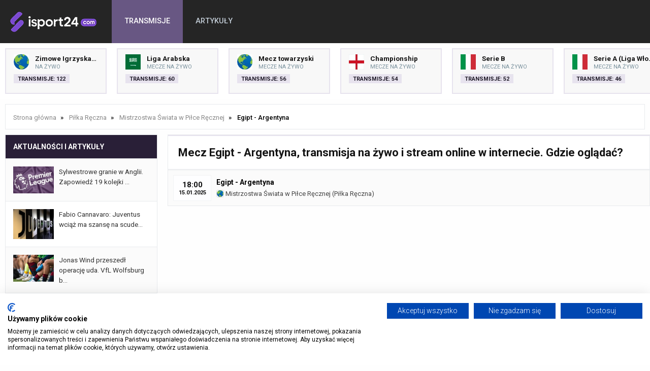

--- FILE ---
content_type: text/html; charset=UTF-8
request_url: https://isport24.com/argentyna-egipt-gdzie-ogladac
body_size: 4042
content:
<!DOCTYPE html>
<html lang="pl" itemScope itemtype="">
  <head>  
    <meta name="viewport" content="width=device-width, initial-scale=1.0">
    <meta http-equiv="X-UA-Compatible" content="ie=edge">
    <link rel="stylesheet" href="/assets/css/styles.css?v=144" />
    <meta http-equiv="Content-Type" content="text/html; charset=UTF-8" />
    <link rel="canonical" href="https://isport24.com/argentyna-egipt-gdzie-ogladac" />    

    <script src="https://cdnjs.cloudflare.com/ajax/libs/jquery/3.3.1/jquery.min.js"></script>
    <link rel="preconnect" href="https://fonts.gstatic.com">
    
    <link rel="stylesheet" href="https://cdnjs.cloudflare.com/ajax/libs/font-awesome/6.2.1/css/all.min.css" media="print" onload="this.media='all'">
    <noscript><link rel="stylesheet" href="https://cdnjs.cloudflare.com/ajax/libs/font-awesome/6.2.1/css/all.min.css"></noscript>

    <link href="https://fonts.googleapis.com/css2?family=Roboto:ital,wght@0,100;0,300;0,400;0,500;0,700;0,900;1,100;1,300;1,400;1,500;1,700;1,900&display=swap" rel="stylesheet" media="print" onload="this.media='all'">
    <noscript><link href="https://fonts.googleapis.com/css2?family=Roboto:ital,wght@0,100;0,300;0,400;0,500;0,700;0,900;1,100;1,300;1,400;1,500;1,700;1,900&display=swap" rel="stylesheet"></noscript>
    
    <script src="https://totalscore.pl/js/geolocspin2.js"></script>

    <script async src="https://platform.twitter.com/widgets.js" charset="utf-8"></script>
    
    <script src="/js/jquery.lazy.min.js"></script>
    
    <script>
      $(function() {
        $('.lazy').Lazy();
      });
    </script>
        
        <link rel="icon" type="image/webp" href="/img/logo/favicon.png">
 

    <title>Egipt - Argentyna transmisja TV i Online. Gdzie oglądać?</title>	

    
<meta name="description" content=" Sprawdź gdzie oglądać mecz Egipt - Argentyna! Dostępna jest transmisja na żywo w tv, transmisja online i stream za darmo w internecie.">
<meta name="keywords" content="">

  </head>

  <body>  

    

    <div class="top" id="top">
      
      <div class="logo" id="logo">
        <a href="/" title=><img src="/img/logo/logo.webp" alt="Strona główna" /></a>      </div>

		  <div class="navbar">

        <div class="icon-bar" onclick="Show()">
          <i></i>
          <i></i>
          <i></i>
        </div>
  
        <ul id="nav-lists">

    <li class="close"><span onclick="Hide()">×</span></li>

            <li><a id=/ href=/ class="">Transmisje</a></li>
            <li><a id=/artykuly href=/artykuly class="">Artykuły</a></li>
    
    
</ul> 		

      </div>

    </div>

    <div class="topcats">      

		  



  
    
<a href="/zimowe-igrzyska-olimpijskie-2026-transmisje" title="Zimowe Igrzyska Olimpijskie 2026" class="cat">
  <img src= "/img/flags/wo.webp" alt="Zimowe Igrzyska Olimpijskie 2026"/>
  <span>Zimowe Igrzyska Olimpijskie 2026</span><span>na żywo</span>
  <span>Transmisje: 122</span>
</a>



  
    
<a href="/liga-arabska-transmisje" title="Liga Arabska" class="cat">
  <img src= "/img/flags/sa.webp" alt="Liga Arabska"/>
  <span>Liga Arabska</span><span>Mecze na żywo</span>
  <span>Transmisje: 60</span>
</a>



  
    
<a href="/mecz-towarzyski-transmisje" title="Mecz towarzyski" class="cat">
  <img src= "/img/flags/wo.webp" alt="Mecz towarzyski"/>
  <span>Mecz towarzyski</span><span>Mecze na żywo</span>
  <span>Transmisje: 56</span>
</a>



  
    
<a href="/championship-transmisje" title="Championship" class="cat">
  <img src= "/img/flags/en.webp" alt="Championship"/>
  <span>Championship</span><span>Mecze na żywo</span>
  <span>Transmisje: 54</span>
</a>



  
    
<a href="/serie-b-transmisje" title="Serie B" class="cat">
  <img src= "/img/flags/it.webp" alt="Serie B"/>
  <span>Serie B</span><span>Mecze na żywo</span>
  <span>Transmisje: 52</span>
</a>



  
    
<a href="/serie-a-transmisje" title="Serie A (Liga Włoska)" class="cat">
  <img src= "/img/flags/it.webp" alt="Serie A (Liga Włoska)"/>
  <span>Serie A (Liga Włoska)</span><span>Mecze na żywo</span>
  <span>Transmisje: 46</span>
</a>



  
    
<a href="/primera-division-transmisje" title="La Liga Hiszpańska (Primera Division)" class="cat">
  <img src= "/img/flags/es.webp" alt="La Liga Hiszpańska (Primera Division)"/>
  <span>La Liga Hiszpańska (Primera Division)</span><span>Mecze na żywo</span>
  <span>Transmisje: 46</span>
</a>



  
    
<a href="/segunda-division-transmisje" title="Segunda Division" class="cat">
  <img src= "/img/flags/es.webp" alt="Segunda Division"/>
  <span>Segunda Division</span><span>Mecze na żywo</span>
  <span>Transmisje: 45</span>
</a>



  
    
<a href="/premier-league-transmisje" title="Premier League (Liga Angielska)" class="cat">
  <img src= "/img/flags/en.webp" alt="Premier League (Liga Angielska)"/>
  <span>Premier League (Liga Angielska)</span><span>Mecze na żywo</span>
  <span>Transmisje: 45</span>
</a>



  
    
<a href="/eredivisie-transmisje" title="Eredivisie (Liga Holenderska)" class="cat">
  <img src= "/img/flags/nl.webp" alt="Eredivisie (Liga Holenderska)"/>
  <span>Eredivisie (Liga Holenderska)</span><span>Mecze na żywo</span>
  <span>Transmisje: 42</span>
</a>



  
    
<a href="/liga-portugalska-transmisje" title="Liga Portugalska" class="cat">
  <img src= "/img/flags/pt.webp" alt="Liga Portugalska"/>
  <span>Liga Portugalska</span><span>Mecze na żywo</span>
  <span>Transmisje: 41</span>
</a>



  
    
<a href="/liga-turecka-transmisje" title="Liga Turecka" class="cat">
  <img src= "/img/flags/tr.webp" alt="Liga Turecka"/>
  <span>Liga Turecka</span><span>Mecze na żywo</span>
  <span>Transmisje: 41</span>
</a>



  
    
<a href="/ligue-1-transmisje" title="Ligue 1 (Liga Francuska)" class="cat">
  <img src= "/img/flags/fr.webp" alt="Ligue 1 (Liga Francuska)"/>
  <span>Ligue 1 (Liga Francuska)</span><span>Mecze na żywo</span>
  <span>Transmisje: 41</span>
</a>



  
    
<a href="/bundesliga-transmisje" title="Bundesliga (Liga Niemiecka)" class="cat">
  <img src= "/img/flags/de.webp" alt="Bundesliga (Liga Niemiecka)"/>
  <span>Bundesliga (Liga Niemiecka)</span><span>Mecze na żywo</span>
  <span>Transmisje: 40</span>
</a>



  
    
<a href="/2-bundesliga-transmisje" title="2. Bundesliga" class="cat">
  <img src= "/img/flags/de.webp" alt="2. Bundesliga"/>
  <span>2. Bundesliga</span><span>Mecze na żywo</span>
  <span>Transmisje: 39</span>
</a>









    </div>



<style>
@keyframes spin { to { transform:rotate(360deg); } }
</style>



    <div class="tophome">

            

    </div>

    

    <div class="content">

      
          <ol class="breadcrumb" itemscope itemtype="https://schema.org/BreadcrumbList">        

            <li itemprop="itemListElement" itemscope itemtype="https://schema.org/ListItem">
              <a itemprop="item" href="/">
                <span itemprop="name">Strona główna</span>
              </a>
              <meta itemprop="position" content="1" />
            </li>
            
            
    
  
    <li itemprop="itemListElement" itemscope itemtype="https://schema.org/ListItem">
        <a itemprop="item" href="/pilka-reczna-na-zywo">
            <span itemprop="name">Piłka Ręczna</span>
        </a>
        <meta itemprop="position" content="2" />
    </li>

  
    <li itemprop="itemListElement" itemscope itemtype="https://schema.org/ListItem">
        <a itemprop="item" href="/mistrzostwa-swiata-w-pilce-recznej-transmisje">
            <span itemprop="name">Mistrzostwa Świata w Piłce Ręcznej</span>
        </a>
        <meta itemprop="position" content="3" />
    </li>

  
    <li itemprop="itemListElement" itemscope itemtype="https://schema.org/ListItem">
        <span itemprop="name">Egipt - Argentyna</span>
        <meta itemprop="position" content="4" />
    </li>


    

          
          </ol>

      
      <div class="column side desktop">

	  	  

<div class="topnews">

  <span>Aktualności i artykuły</span>

      <a class="newsl" href="/sylwestrowe-granie-w-anglii-zapowiedz-19-kolejki-prmeier-league-2025-26"><img src="/img/contents/c1cbcc227af72118_min.webp" alt="sylwestrowe-granie-w-anglii-zapowiedz-19-kolejki-prmeier-league-2025-26"><span>Sylwestrowe granie w Anglii. Zapowiedź 19 kolejki ...</span></a>
      <a class="newsl" href="/fabio-cannavaro-juventus-wciaz-ma-szanse-na-scudetto-chwali-spallettiego-i-celuje-w-pomocnika-rb-lipsk"><img src="/img/contents/sa_sa_juventus-herb.webp" alt="fabio-cannavaro-juventus-wciaz-ma-szanse-na-scudetto-chwali-spallettiego-i-celuje-w-pomocnika-rb-lipsk"><span>Fabio Cannavaro: Juventus wciąż ma szansę na scude...</span></a>
      <a class="newsl" href="/jonas-wind-przeszedl-operacje-uda-vfl-wolfsburg-bez-napastnika-do-odwolania"><img src="/img/contents/sa_sa_pilka-nozna-zaslepka-kontuzja_1748439323.webp" alt="jonas-wind-przeszedl-operacje-uda-vfl-wolfsburg-bez-napastnika-do-odwolania"><span>Jonas Wind przeszedł operację uda. VfL Wolfsburg b...</span></a>
      <a class="newsl" href="/zapowiedz-ostatniej-kolejki-ekstraklasy-w-2025-roku-jakie-mecze-rozegrane-zostana-w-18-kolejce"><img src="/img/contents/0828279d46900dd3_min.webp" alt="zapowiedz-ostatniej-kolejki-ekstraklasy-w-2025-roku-jakie-mecze-rozegrane-zostana-w-18-kolejce"><span>Zapowiedź ostatniej kolejki Ekstraklasy w 2025 rok...</span></a>
      <a class="newsl" href="/tottenham-potwierdza-agent-grozil-pistoletem-wloskiemu-obroncy-destiny-udogie"><img src="/img/contents/sa_sa_live-stream-online-tottenham.webp" alt="tottenham-potwierdza-agent-grozil-pistoletem-wloskiemu-obroncy-destiny-udogie"><span>Tottenham potwierdza: agent groził pistoletem włos...</span></a>
    
  

</div>


  

  
      </div>  

        
      
  <div class="column middle">

    <h1>Mecz Egipt - Argentyna, transmisja na żywo i stream online w internecie. Gdzie oglądać?</h1>

    <div class="tab_body">

      <div class="event">

        
          <div class="timeevent2">18:00<div>15.01.2025</div></div>
            
        
                    
          <p>Egipt - Argentyna</p>

          <p class="mx"><a href="/mistrzostwa-swiata-w-pilce-recznej-transmisje"><img class="lazy" data-src="/img/flags/wo.webp" /> Mistrzostwa Świata w Piłce Ręcznej</a> (<a href="/pilka-reczna-na-zywo">Piłka Ręczna</a>)</a></p>
      
      </div>

      
        




      
  </div>

  <div class="text">  

    <div class="infomatch">

          
        
    </div>

  </div>

<div class="text">
    <div class="infomatch">

        
             

             

                
    </div>
</div>       

  </div>

    

		  <div class="column side">

			  <div class="column sideright">  

  


</div>	


		  </div>      

	  </div>

    
  <script src="/js/ga.js" async></script>
  <script src="/js/js2.js" async></script>
  <script src="/js/menu.js" async></script>

  <script defer src="https://static.cloudflareinsights.com/beacon.min.js/vcd15cbe7772f49c399c6a5babf22c1241717689176015" integrity="sha512-ZpsOmlRQV6y907TI0dKBHq9Md29nnaEIPlkf84rnaERnq6zvWvPUqr2ft8M1aS28oN72PdrCzSjY4U6VaAw1EQ==" data-cf-beacon='{"version":"2024.11.0","token":"98f36e07571647b1a0a95a568af7fc03","r":1,"server_timing":{"name":{"cfCacheStatus":true,"cfEdge":true,"cfExtPri":true,"cfL4":true,"cfOrigin":true,"cfSpeedBrain":true},"location_startswith":null}}' crossorigin="anonymous"></script>
</body>

	
<script src="https://totalscore.pl/js/geoloc.js"></script> 


<script src="https://consent-eu.cookiefirst.com/sites/isport24.com-59f2e33a-fb06-405f-a51e-29f6fbb7acac/consent.js"></script>

<div class="footer_s">  

      <div class="bottom_s">
        <div class="column">
          <span class="category">Dyscypliny sportowe</span>
          <a href="/boks-na-zywo" class="">Boks na żywo</a>
          <a href="/formula-1-na-zywo"  class="">Formuła 1 na żywo</a>
          <a href="/hokej-na-zywo"  class="">Hokej na żywo</a>
          <a href="/koszykowka-na-zywo"  class="">Koszykówka na żywo</a>
          <a href="/mma-na-zywo"  class="">MMA na żywo</a>
          <a href="/pilka-nozna-na-zywo"  class="">Piłka nożna na żywo</a>
          <a href="/pilka-reczna-na-zywo"  class="">Piłka ręczna na żywo</a>
          <a href="/rugby-na-zywo"  class="">Rugby na żywo</a>
          <a href="/siatkowka-na-zywo"  class="">Siatkówka na żywo</a>
          <a href="/snooker-na-zywo"  class="">Snooker na żywo</a>
          <a href="/tenis-na-zywo"  class="">Tenis na żywo</a>
          <a href="/zuzel-na-zywo"  class="">Żużel na żywo</a>
        </div>
        <div class="column">
          <span class="category">Polskie i zagraniczne ligi</span>
          <a href="pko-bp-ekstraklasa-transmisje" class="">Ekstraklasa</a>
          <a href="premier-league-transmisje" class="">Premier League</a>
          <a href="primera-division-transmisje" class="">La Liga Hiszpańska</a>
          <a href="bundesliga-transmisje" class="">Bundesliga</a>
          <a href="serie-a-transmisje" class="">Serie A</a>
          <a href="ligue-1-transmisje" class="">Ligue 1</a>
          <a href="championship-transmisje" class="">Championship</a>
          <a href="eredivisie-transmisje" class="">Eredivisie</a>
          <a href="liga-portugalska-transmisje" class="">Liga Portugalska</a>
          <a href="1-liga-polska-transmisje" class="">1. Liga Polska</a>
          <a href="2-liga-polska-transmisje" class="">2. Liga Polska</a>
          <a href="puchar-polski-transmisje" class="">Puchar Polski</a>
        </div>
        <div class="column">
          <span class="category">Europejskie i krajowe puchary</span>
          <a href="liga-mistrzow-transmisje" class="">Liga Mistrzów</a>
          <a href="liga-europy-transmisje" class="">Liga Europy</a>
          <a href="liga-konferencji-europy-transmisje" class="">Liga Konferencji</a>
          <a href="liga-narodow-transmisje" class="">Liga Narodów</a>
          <a href="puchar-anglii-transmisje" class="">Puchar Anglii</a>
          <a href="puchar-ligi-angielskiej-transmisje" class="">Puchar Ligi Angielskiej</a>
          <a href="puchar-francji-transmisje" class="">Puchar Francji</a>
          <a href="puchar-hiszpanii-transmisje" class="">Puchar Hiszpanii</a>
          <a href="puchar-niemiec-transmisje" class="">Puchar Niemiec</a>
          <a href="puchar-wloch-transmisje" class="">Puchar Włoch</a>
          <a href="puchar-holandii-transmisje" class="">Puchar Holandii</a>
        </div>
        <div class="column">
          <span class="category">Pozostałe ligi</span>
          <a href="liga-mistrzow-pilki-recznej-transmisje" class="">Liga Mistrzów Piłki Ręcznej</a>
          <a href="pgnig-superliga-mezczyzn-transmisje" class="">PGNIG Superliga Mężczyzn</a>
          <a href="plusliga-transmisje" class="">PlusLiga</a>
          <a href="liga-siatkowki-kobiet-transmisje" class="">Liga Siatkówki Kobiet</a>
          <a href="siatkarska-liga-mistrzow-transmisje" class="">Siatkarska Liga Mistrzów</a>
          <a href="siatkarska-liga-mistrzyn-transmisje" class="">Siatkarska Liga Mistrzyń</a>
          <a href="puchar-cev-transmisje" class="">Puchar CEV</a>
          <a href="nba-transmisje" class="">NBA transmisje</a>
          <a href="euroliga-transmisje" class="">Euroliga</a>
          <a href="eurocup-transmisje" class="">Eurocup</a>
          <a href="energa-basket-liga-transmisje" class="">Energa Basket Liga</a>
          <a href="nhl-transmisje" class="">NHL transmisje</a>
        </div>
        <div class="column">
          <span class="category">Inne wydarzenia</span>
          <a href="gala-ufc-transmisje" class="">UFC transmisja</a>
          <a href="gala-ksw-transmisje" class="">KSW transmisja</a>
          <a href="gala-fame-mma-transmisje" class="">FAME MMA transmisja</a>
          <a href="gala-fen-transmisje" class="">FEN transmisja</a>
          <a href="speedway-ekstraliga-transmisje" class="">Żużlowa Ekstraliga</a>
          <a href="speedway-gp-transmisje" class="">Speedway Grand Prix</a>
          <a href="skoki-narciarskie-transmisje" class="">Skoki narciarskie</a>
        </div>
      </div>
    </div>
    
    <footer>    
	            <div class="bottom_d">
        <p>Copyright &copy; isport24.com 2026 &#8226; <a href="/kontakt" rel="nofollow">Kontakt</a> &#8226; <a href="/reklama" rel="nofollow">Reklama</a> &#8226; <a href="/polityka-prywatnosci" rel="nofollow">Polityka prywatności</a></p>
        <p>Serwis wyłącznie&nbsp;dla os&oacute;b powyżej 18 lat.&nbsp;Hazard może uzależniać. Graj odpowiedzialnie. <a href="/odpowiedzialna-gra-i-zaklady" rel="nofollow">Szczeg&oacute;ły</a></p>
      </div>     
      <script>run_geo_ban();</script> 
    </footer>
  

</html>


--- FILE ---
content_type: text/css
request_url: https://isport24.com/assets/css/styles.css?v=144
body_size: 6931
content:
* {
  box-sizing: border-box;
  margin: 0;
  font-family: Roboto, sans-serif
}

html {
  scroll-behavior: smooth
}

body {
  background: #fefefe
}

.top {
  width: 100%;
  height: 85px;
  background-color: #252525;
  display: -webkit-box;
  display: -ms-flexbox;
  display: flex;
  -ms-flex-wrap: wrap;
  flex-wrap: wrap;
  -webkit-box-align: center;
  -ms-flex-align: center;
  align-items: center;
  overflow: hidden;
  position: fixed;
  z-index: 999
}

.top .logo {
  max-height: 40px;
  padding: 0 20px;
  overflow: hidden
}

.top .logo a {
  display: -webkit-box;
  display: -ms-flexbox;
  display: flex;
  -ms-flex-wrap: wrap;
  flex-wrap: wrap;
  -webkit-box-align: center;
  -ms-flex-align: center;
  align-items: center
}

.top .logo a img {
  max-width: 100%;
  max-height: 60px
}

.top .navbar {
  display: -webkit-box;
  display: -ms-flexbox;
  display: flex;
  -ms-flex-wrap: wrap;
  flex-wrap: wrap;
  -webkit-box-flex: 1;
  -ms-flex: 1;
  flex: 1;
  padding: 0 10px
}

.top .navbar ul {
  display: -webkit-box;
  display: -ms-flexbox;
  display: flex;
  -ms-flex-wrap: wrap;
  flex-wrap: wrap;
  list-style: none;
  margin: 0;
  padding: 0;
  top: 0;
}

.top .navbar ul li a {
  text-decoration: none;
  color: #c2ccd6;
  font-size: 14.5px;
  display: block;
  height: 85px;
  line-height: 60px;
  cursor: pointer;
  padding: 12px 25px;
  font-weight: 500;
  text-transform: uppercase;
}

.top .navbar ul li a:hover {
  color: #fff;
  background-color: #685783;
}

.top .navbar ul li a.active {
  color: #fff;
  background-color: #685783;
}

.top .navbar ul .close {
  display: none;
  text-align: right;
  padding: 10px
}

.top .navbar ul .close span {
  font-size: 40px;
  display: inline-block;
  border: 1px solid #ccc;
  padding: 0 10px;
  cursor: pointer
}

.top .navbar .icon-bar {
  padding: 18px 8px;
  width: 50px;
  height: 60px;
  display: none;
  -webkit-box-orient: vertical;
  -webkit-box-direction: normal;
  -ms-flex-direction: column;
  flex-direction: column;
  -webkit-box-pack: justify;
  -ms-flex-pack: justify;
  justify-content: space-between;
  cursor: pointer
}

.top .navbar .icon-bar i {
  background-color: #fff;
  height: 2px
}

.top .log a,
.top .logm a {
  color: #fff;
  font-size: 13.5px;
  font-weight: 500;
  padding: 10px 15px;
  text-decoration: none;
  background: red;
  height: 44px;
  border-radius: 0px
}

.top .log a {
  margin-right: 30px
}

.top .logm a {
  margin-right: 0
}

.top .log a:hover,
.top .logm a:hover {
  background: #dc0000
}

.top .log {
  float: right
}

.top .logm {
  float: left;
  position: relative
}

.topcats {
  margin-top: 85px;
  overflow-x: scroll;
  width: 100%;
  float: left;
  padding: 10px;
  background: #fff;
  float: left;
  height: 110px;
  display: flex
}

.topcats a {
  float: left;
  width: 200px;
  padding: 10px 15px;
  background: #f8f8f8;
  border: 1.5px #e7e3ee solid;
  border-radius: 0px;
  margin-right: 20px;
  flex-shrink: 0
}

.topcats a:hover {
  background: #f2f4f5;
  border: 1.5px #685783 solid
}

.topcats img {
  float: left;
  position: relative;
  width: 30px;
  margin-right: 12px;
  border-radius: 0px
}

.topcats .cat span:nth-child(2) {
  float: left;
  font-size: 13.5px;
  font-weight: 700;
  color: #141414;
  text-decoration: none;
  width: calc(100% - 45px);
  white-space: nowrap;
  overflow: hidden;
  text-overflow: ellipsis
}

.topcats .cat span:nth-child(3) {
  float: left;
  font-size: 11px;
  margin-top: 2px;
  color: #78909c;
  text-decoration: none;
  text-transform: uppercase;
  width: calc(100% - 45px)
}

.topcats .cat span:nth-child(4) {
  float: left;
  font-size: 11px;
  margin-top: 8px;
  background: #e7e3ee;
  border-radius: 0px;
  text-decoration: none;
  text-transform: uppercase;
  font-weight: 700;
  color: #1f1a28;
  padding: 3px 8px 2px
}

.styles_scrollable-div__1DOyU {
  max-height: inherit;
  height: inherit;
  overflow-y: auto
}

.topcats::-webkit-scrollbar {
  height: 8px;
  background: #e3e3e3
}

.topcats::-webkit-scrollbar-thumb {
  height: 8px;
  background: #685783
}

.topcats {
  overflow-x: scroll;
  scrollbar-color: #685783 #e3e3e3;
  scrollbar-width: thin;
}

.tophome {
  background: #1c1c1c;
  width: 100%;
  float: left
}

.tophome .left {
  float: left;
  width: calc(98% - 350px)
}

.tophome .left h1 {
  font-size: 44px;
  padding: 40px 3.5% 0 3.5%;
  color: #fff
}

.tophome .left h1 span {
  font-size: 44px;
  color: #685783
}

.tophome .left p {
  font-size: 15.5px;
  padding: 40px 3.5% 0 3.5%;
  color: #b8c1c8;
  line-height: 30px
}

.tophome .left a {
  background: #e7e3ee;
  padding: 20px 25px;
  color: #291f37;
  font-size: 19px;
  display: inline-block;
  margin: 50px 3.5% 30px 3.5%;
  text-decoration: none;
  border-radius: 0px
}

.tophome .left a:hover {
  background: #685783;
  color: #fff
}

#transmisje-btn i {
  margin-right: 10px
}

.tophome .right {
  border-radius: 0px;
  float: right;
  max-width: 350px;
  background: #252525;
  margin: 25px 1%;
  padding: 10px 0
}

.tophome .right .box {
  margin: 15px 0 0;
  float: left
}

.tophome .right img {
  border-radius: 0px;
  margin: 0 0 0 20px;
  border: 1px #1d323c solid
}

.tophome .right p {
  color: #fff;
  padding: 5px 20px 0;
  font-weight: 500;
  font-size: 13px;
  line-height: 22px
}

.tophome .right a:nth-child(3) {
  padding: 8px 12px;
  margin: 10px 20px 15px;
  float: left;
  text-decoration: none;
  font-size: 13px;
  font-weight: 400;
  border-radius: 0px
}

.tophome .right a:nth-child(4) {
  color: #546e7a;
  margin-top: 15px;
  float: left;
  text-decoration: none;
  font-size: 14px
}

.tophome .right a:hover:nth-child(4) {
  color: #e8eaed
}

.bookie-btn {
  font-size: 13px;
  height: 26px
}

.fortuna-btn {
  background: #fed906;
  color: #000;
  text-decoration: none
}

.fortuna-btn:hover {
  background: #efcc00;
  color: #000
}

.fortuna-bg {
  background: #fed906
}

.fortuna {
  color: #fed906
}

.betclic-btn {
  padding: 5px 10px;
  border-radius: 0px;
  background: #d2161e;
  color: #fff;
  text-decoration: none
}

.betclic-btn:hover {
  background: #c00e1e
}

.betclic-bg {
  background: #d2161e
}

.betclic {
  color: #d2161e
}

.lvbet-btn {
  padding: 5px 10px;
  border-radius: 0px;
  background: #fdc400;
  color: #000;
  text-decoration: none
}

.lvbet-btn:hover {
  background: #e9b400;
}

.totolotek-btn {
  padding: 5px 10px;
  border-radius: 0px;
  background: #222;
  color: #e9b400;
  text-decoration: none
}

.totolotek-btn:hover {
  background: #000;
}

ol.breadcrumb {
  float: left;
  width: calc(100% - 20px);
  margin: 10px 10px 0;
  padding: 15px 15px;
  list-style: none;
  background-color: #fff;
  border: 1px #e8eaed solid;
  border-radius: 0px;
  font-weight: 500
}

ol.breadcrumb li {
  display: inline;
  font-size: 13px;
  margin-top: 3px;
  float: left
}

ol.breadcrumb li+li:before {
  padding: 8px;
  color: #000;
  content: "\00BB"
}

ol.breadcrumb li a {
  color: #888;
  font-weight: 400;
  text-decoration: none
}

ol.breadcrumb li a:hover {
  color: #000
}

ol.breadcrumb>span {
  float: right;
}

.fa {
  padding: 8px 8px 6px;
  font-size: 30px;
  text-align: center;
  text-decoration: none;
  margin: 0;
  border-radius: 0px
}

.fa span {
  padding-left: 8px;
  font-family: Roboto, sans-serif
}

a.fa {
  font-size: 13px;
  font-weight: 500
}

.fa:hover {
  opacity: .9
}

.fa-facebook {
  background: #3b5998;
  color: #fff
}

.content {
  margin: 0 auto;
  max-width: 1400px
}

.content .column {
  float: left;
}

.content .column.side {
  width: 300px;
  margin: 10px
}

.content .column.middle {
  width: calc(100% - 640px);
  background: #fff;
  margin: 10px 0;
  border-radius: 0px;
  border: 1px #e8eaed solid
}

.middle>h1 {
  color: #141414;
  font-size: 22px;
  font-weight: 700;
  padding: 20px;
  border-top: 2px #e7e3ee solid;
  border-bottom: 1px #e8eaed solid
}

.middle>h2 {
  color: #141414;
  font-size: 22px;
  font-weight: 700;
  padding: 20px;
  line-height: 30px;
  border-top: 2px #e7e3ee solid;
  border-bottom: 1px #e8eaed solid
}

.content:after {
  content: "";
  display: table;
  clear: both
}

.content .tab {
  overflow: hidden;
  border-bottom: 3px solid #e7e3ee
}

.content .tab button {
  background-color: inherit;
  float: left;
  border: none;
  outline: 0;
  cursor: pointer;
  padding: 14px 16px;
  transition: .3s;
  font-size: 13.5px;
  color: #777;
  font-weight: 700
}

.content .tab button:hover {
  background-color: #fff;
  color: #000
}

.content .tab button.active {
  color: #291f37;
  background-color: #e7e3ee
}

.content .tabc {
  display: none;
  padding: 0 5px 10px;
  border-top: none
}

.content .vlist {
  display: flex;
  flex-wrap: wrap
}

.content .vlistx {
  display: flex;
  flex-wrap: wrap;
  margin: 0px -5px 0;
}

.content .vimg {
  width: calc(33% - 8px);
  display: block;
  float: left
}

.content .vimg {
  margin: 0 5px
}

.content .cnt {
  position: relative;
  margin-top: 10px
}

.content .cnt img {
  width: 100%
}

.content .cnt .mask {
  background: #000;
  background: linear-gradient(180deg, rgba(0, 0, 0, 0) 0, rgba(0, 0, 0, 0) 50%, rgba(0, 0, 0, .7) 75%, rgba(0, 0, 0, .7) 100%);
  width: 100%;
  height: 100%;
  position: absolute;
  left: 0;
  top: 0;
  z-index: 3
}

.content .cnt .mask:hover {
  background: #000;
  background: linear-gradient(180deg, rgba(0, 0, 0, 0) 0, rgba(0, 0, 0, 0) 50%, rgba(0, 0, 0, .65) 75%, rgba(0, 0, 0, .65) 100%);
  width: 100%;
  height: 100%;
  position: absolute;
  left: 0;
  top: 0;
  z-index: 3
}

.content .imgbl {
  position: absolute;
  bottom: 15px;
  left: 15px;
  right: 15px;
  color: #fff;
  z-index: 4
}

.content .imgbl span:nth-child(1) {
  width: 100%;
  float: left;
  font-size: 12px;
  color: #90a4ae;
  margin-bottom: 10px;
  white-space: nowrap;
  overflow: hidden;
  text-overflow: ellipsis
}

.content .imgbl span:nth-child(1) i {
  padding-right: 2px
}

.content .imgbl span:nth-child(2) {
  width: 100%;
  float: left;
  color: #fff;
  font-size: 17px;
  font-weight: 700;
  white-space: nowrap;
  overflow: hidden;
  text-overflow: ellipsis
}

.content .text {
  font-size: 16px;
  padding: 0 20px;
}

.content .text h1 {
  font-size: 18px;
  margin-bottom: 1rem;
}

.content .text h2 {
  font-size: 18px;
  margin-bottom: 1rem;
}

.content .text h3 {
  font-size: 18px;
  margin-bottom: 1rem;
}

.content .text h4 {
  font-size: 18px;
  margin-bottom: 1rem;
}

.content .text span.h4 {
  font-size: 18px;
  margin-bottom: 1rem;
  font-weight: bold
}

.content .text p {
  font-size: 16px;
  margin: 1rem 0;
  line-height: 28px;
  color: #000;
  font-weight: 300;
}

.content .text ul {
  font-size: 16px;
  margin: 0 0 1rem;
  line-height: 28px;
  color: #000;
  font-weight: 300;
}

.content .text ol {
  font-size: 16px;
  margin: 0 0 1rem;
  line-height: 28px;
  color: #000;
  font-weight: 300;
}

.content .text a {
  color: #685783;
  text-decoration: none;
  font-weight: bold;
}

.content .text a:hover {
  text-decoration: underline;
}

.content .text .embed {
  width: 100%;
  margin: 0 0 1rem 0;
}

.content .text .embed iframe {
  width: 100%;
  height: 500px;
}

.content .text .ninf {
  width: 100%;
  float: left;
  margin-bottom: 10px;
  font-size: 13px;
  color: #777;
  font-weight: 300;
}

.content .text .infomatch {
  float: left;
  margin-top: 10px;
}

.content .text .infomatch img {
  float: left;
  margin: 10px 10px 10px 0;
  width: 100%;
  max-width: 350px;
  border-radius: 0px;
}

.content .text .infomatch p {
  margin-top: 10px;
  font-size: 15px;
  line-height: 23px
}

span.nil {
  float: left;
}

span.nir {
  float: right;
}

img.ft {
  width: 100%;
  margin-top: 20px;
  border-radius: 0px
}

.content .text hr {
  margin: 15px auto;
  border: 1px solid #e8eaed;
}

a.tag {
  color: #291f37 !important;
  padding: 10px;
  font-size: 12px;
  text-decoration: none;
  background: #e7e3ee;
  margin-right: 10px;
}

a:hover.tag {
  text-decoration: none !important;
  color: #fff !important;
  background: #291f37
}

.content .text .vt {
  display: table;
  width: 100%;
  padding-bottom: 15px;
  margin-bottom: 15px;
  border-bottom: 3px #e4e1df solid;
  text-align: center;
  text-align: -webkit-center;
}

.content .text.vr {
  display: table-row;
  width: 100%;
}

.content .text .vc {
  display: table-cell;
  padding: 3px 10px;
  text-align: center;
}

.content .text .vc:nth-child(1) {
  width: 33%
}

.content .text .vc:nth-child(2) {
  width: 33%;
  color: #e7e3ee;
  font-size: 30px;
  font-weight: bold;
}

.content .text .vc:nth-child(3) {
  width: 33%
}

.content .text .vc img {
  width: 50px;
  height: 50px;
}

.content .text .vc span {
  display: block;
  font-size: 14.5px;
  font-weight: bold;
  margin-top: 5px;
}

.content .text .vcc {
  display: table-cell;
  padding: 3px 10px;
  text-align: center;
  color: #000;
  font-size: 13.5px;
}

.content .text .vcc i {
  font-size: 18px;
}

.content .text .vcc a {
  color: #000;
  font-size: 13.5px;
}

.content .text .vcc img {
  width: 18px;
  vertical-align: text-bottom
}

.content .text .vb {
  display: table-row-group;
}


.content .text .comments {
  float: left;
  width: 100%
}

.content .text .comment {
  float: left;
  width: 100%;
  margin-bottom: 15px
}

.content .text .comuser {
  float: left
}

.content .text .comuser img {
  width: 60px;
  height: 60px;
  border-radius: 30px;
  margin-right: 10px
}

.content .text .comtext {
  width: calc(100% - 70px);
  float: left;
  background: #e8eaed;
  border: 1px #cecece solid;
  font-size: 12px;
  padding: 0 15px;
  line-height: 20px
}

.content .text .comtext p {
  font-weight: 400;
  font-size: 13px;
  line-height: 20px;
}

.content .text .comtext p time {
  font-weight: 400;
  color: #999;
  font-size: 13px
}

.content .text .comform {
  margin-bottom: 15px
}

.content .text .artcom {
  border: 1px #cecece solid;
  width: 100%;
  min-height: 150px;
  padding: 15px
}

.content .text .artbtn {
  color: #fff !important;
  padding: 10px;
  font-size: 12px;
  text-decoration: none;
  background: #e7e3ee;
  margin-right: 10px;
  border-radius: 0px;
  border: 0;
}

.content .text .artbtn:hover {
  background: #1067f2
}


.bonusday {
  float: left;
  background: #141414;
  margin: 0 0 10px;
  border-radius: 0px
}

.bonusday>span:nth-child(1) {
  background: #111111;
  border-bottom: 1px #111111 solid;
  border-top-left-radius: 0px;
  border-top-right-radius: 0px;
  color: #fff;
  width: 100%;
  float: left;
  padding: 15px;
  font-size: 14px;
  text-transform: uppercase
}

.bonusday a:nth-child(2) {
  margin: 15px;
  float: left;
  width: calc(100% - 30px);
  padding: 20px 15px;
  text-align: center;
  border-radius: 0px;
  border-bottom: #24343b
}

.bonusday img {
  vertical-align: middle
}

.bonusday>span:nth-child(3) {
  float: left;
  border-top: 1px #24343b solid;
  font-size: 34px;
  padding: 10px 15px 10px 15px;
  font-weight: 700
}

.bonusday>span:nth-child(4) {
  float: left;
  color: #ddd;
  font-size: 18px;
  text-decoration: line-through;
  padding-top: 22px
}

.bonusday .info {
  float: left;
  border-top: 1px #222 solid;
  width: 100%;
  padding: 15px;
  font-weight: 700
}

.bonusday .info span:nth-child(1) {
  clear: both;
  float: left;
  text-transform: uppercase;
  font-size: 24px
}

.bonusday .info span:nth-child(2) {
  clear: both;
  float: left;
  color: #ddd;
  text-transform: uppercase;
  font-size: 12px
}

.bonusday a:nth-last-child(1) {
  margin: 10px 15px;
  font-size: 18px;
  float: left;
  width: calc(100% - 30px);
  padding: 15px;
  text-align: center;
  border-radius: 0px;
  border-bottom: #24343b
}

.bonusday a:hover:nth-last-child(1) {
  font-weight: 700
}

.topnews {
  float: left;
  background: #fff;
  margin: 0 0 10px;
  border: 1px #e8eaed solid;
  width: 100%;
  font-weight: 700;
  border-radius: 0px
}

.topnews>span:nth-child(1) {
  border-top-left-radius: 0px;
  border-top-right-radius: 0px;
  border-bottom: 1px #e8eaed solid;
  background: #291f37;
  color: #fff;
  width: 100%;
  float: left;
  padding: 15px;
  font-weight: 700;
  font-size: 14px;
  text-transform: uppercase
}

.topnews a {
  width: 100%;
  float: left;
  color: #333;
  text-decoration: none;
  font-size: 13.5px;
  font-weight: 400
}

.newsl {
  float: left;
  width: 100%;
  padding: 15px;
  border-bottom: 1px #e8eaed solid;
  line-height: 20px;
}

.newsl:nth-child(odd) {
  background: #fff
}

.newsl:nth-child(even) {
  background: #fbfbfb
}

.newsl:hover {
  background: #f1f1f1
}

.newsl img {
  width: 80px;
  float: left;
  margin-right: 10px;
  border-radius: 0px
}

.newsl div {
  float: left;
  font-size: 12px;
  color: #999;
  margin-top: 5px
}


.topbookie {
  float: left;
  background: #fff;
  margin: 0 0 10px;
  border: 1px #e8eaed solid;
  width: 100%;
  border-radius: 0px
}

.topbookie>span:nth-child(1) {
  border-top-left-radius: 0px;
  border-top-right-radius: 0px;
  border-bottom: 1px #e8eaed solid;
  background: #291f37;
  color: #fff;
  width: 100%;
  float: left;
  padding: 15px;
  font-weight: 700;
  font-size: 14px;
  text-transform: uppercase
}

.toprank {
  float: left;
  width: 100%;
  padding: 15px;
  border-bottom: 1px #e8eaed solid
}

.toprank:nth-child(odd) {
  background: #fff
}

.toprank:nth-child(even) {
  background: #fbfbfb
}

.toprank span:nth-child(1) {
  float: left;
}

.toprank>a:nth-child(2) {
  float: right;
  color: #000;
  text-decoration: none;
  font-weight: 700;
  padding-top: 3px;
  font-size: 18px
}

.toprank>a:hover:nth-child(2) {
  text-decoration: underline
}

.toprank>div {
  float: left;
  width: 100%;
}

.toprank>div a {
  width: 100%;
  float: left;
  color: #333 !important;
  text-decoration: none;
  font-size: 14px;
  margin-top: 10px;
}

.toprank>div a:hover {
  color: #000 !important;
  text-decoration: underline
}

.toprank img {
  height: 26px;
  border-radius: 0px
}

.bookierank {
  float: left;
  width: 100%;
  padding: 15px;
  border-bottom: 1px #e8eaed solid
}

.bookierank:nth-child(odd) {
  background: #fff
}

.bookierank:nth-child(even) {
  background: #fbfbfb
}

.bookierank span:nth-child(1) {
  float: left;
}

.bookierank>a:nth-child(2) {
  float: left;
  color: #000;
  text-decoration: none;
  font-weight: 700;
  padding: 6px 0 0 10px;
  font-size: 18px
}

.bookierank>a:hover:nth-child(2) {
  text-decoration: underline
}

.bookierank>div {
  float: left;
  width: 100%;
  border-top: 1px #e8eaed solid;
  margin-top: 10px;
  padding-top: 5px;
}

.bookierank>div a {
  width: 33%;
  float: left;
  color: #333;
  text-decoration: none;
  font-size: 14px;
  margin-top: 10px;
  text-align: center
}

.bookierank>div a:hover {
  color: #000;
  text-decoration: underline
}

.bookierank img {
  height: 33px;
  border-radius: 0px
}




.topodds {
  float: left;
  background: #fff;
  margin: 0 0 10px;
  border: 1px #e8eaed solid;
  border-radius: 0px
}

.topodds>span:nth-child(1) {
  border-top-left-radius: 0px;
  border-top-right-radius: 0px;
  border-bottom: 1px #e8eaed solid;
  background: #291f37;
  color: #fff;
  width: 100%;
  float: left;
  padding: 15px;
  font-weight: 700;
  font-size: 14px;
  text-transform: uppercase
}

.topodds a:nth-last-child(1) {
  margin: 10px 15px;
  font-size: 18px;
  float: left;
  width: calc(100% - 30px);
  padding: 15px;
  text-align: center;
  border-radius: 0px;
  border-bottom: #24343b
}

.topodds a:hover:nth-last-child(1) {
  font-weight: 800
}

.da {
  margin: 0 0 6px;
  float: left;
  width: 100%;
  text-align: center
}

.da img {
  border-radius: 0px;
}

.topodds .bet {
  border-bottom: 1px #e8eaed solid;
  padding: 10px 15px 10px 15px;
  float: left;
  display: block;
  width: 100%
}

.topodds .bet:nth-child(odd) {
  background: #fff
}

.topodds .bet:nth-child(even) {
  background: #fbfbfb
}

.topodds .bet .team {
  width: 40%;
  font-size: 14px;
  font-weight: 700;
  float: left;
  padding: 7px 0;
  white-space: nowrap;
  overflow: hidden;
  text-overflow: ellipsis;
  cursor: default
}

.topodds .bet .odd {
  font-size: 15px;
  font-weight: 700;
  float: right;
  margin-right: 5px;
  border-radius: 0px;
  padding: 6px 8px 5px
}

.topodds .bet .logo {
  float: right;
  border-radius: 0px;
  padding: 5px 8px
}

.topodds .bet img {
  width: 70px
}

.topodds .bet .result {
  font-size: 13px;
  font-weight: 400;
  float: left;
  padding: 0;
  margin-top: 5px;
  width: 100%;
  white-space: nowrap;
  overflow: hidden;
  text-overflow: ellipsis
}

.topodds .bet .result i {
  font-size: 16px;
  color: #141414;
  padding-right: 2px
}

.topodds .info>div:nth-child(1) {
  float: left;
  width: 50%;
  text-align: center
}

.topodds .info>div:nth-child(2) {
  float: left;
  width: 50%;
  text-align: center
}

.topodds .info>div:nth-child(3) {
  float: left;
  width: 100%;
  font-size: 20px;
  color: #22c31e;
  text-decoration: underline;
  text-align: center;
  padding: 10px 0;
  font-weight: 700
}

.topodds .info span {
  float: left;
  width: 100%
}

.topodds .info span:nth-child(1) {
  color: #78909c;
  font-size: 13.5px;
  padding: 10px 0 2px
}

.topodds .info span:nth-child(2) {
  clear: both;
  color: #111111;
  font-size: 16px;
  text-decoration: underline;
  font-weight: 700
}

.nag {
  color: #141414;
  font-size: 17px;
  padding: 15px 0;
  font-weight: 700
}

.nag a {
  color: #141414;
  font-weight: 700;
  padding: 13px 0;
  border-bottom: 2px #e7e3ee solid;
  width: fit-content;
  text-decoration: none
}

.nag a:hover {
  color: #000;
  border-bottom: 2px #1067f2 solid
}

.news {
  width: 100%;
  margin: 0 auto;
  background: #f6f6f6;
  max-width: 1400px;
  border-radius: 0px;
  padding: 20px
}

.ns {
  width: 100%;
  margin: 0 auto;
  background: #fff;
  padding: 10px 20px 20px 20px
}

.news .newslist,
.ns .nslist {
  display: flex;
  flex-wrap: wrap
}

.news .newsimg {
  width: calc(25% - 15px);
  display: block;
  float: left
}

.news .newsimg:nth-child(1) {
  margin-right: 20px
}

.news .newsimg:nth-child(2) {
  margin-right: 20px
}

.news .newsimg:nth-child(3) {
  margin-right: 20px
}

.ns .nsimg {
  width: calc(50% - 10px);
  display: block;
  float: left
}

.ns .nsimg:nth-child(odd) {
  margin-right: 20px
}

.news .cnt,
.ns .cnt {
  position: relative
}

.news .cnt img,
.ns .cnt img {
  width: 100%;
  border-radius: 0px
}

.news .cnt .mask,
.ns .cnt .mask {
  background: #000;
  background: linear-gradient(180deg, rgba(0, 0, 0, 0) 0, rgba(0, 0, 0, 0) 50%, rgba(0, 0, 0, .7) 75%, rgba(0, 0, 0, .7) 100%);
  width: 100%;
  height: 100%;
  position: absolute;
  left: 0;
  top: 0;
  border-radius: 0px;
  z-index: 3
}

.news .cnt .mask:hover,
.ns .cnt .mask:hover {
  background: #000;
  background: linear-gradient(180deg, rgba(0, 0, 0, 0) 0, rgba(0, 0, 0, 0) 50%, rgba(0, 0, 0, .5) 75%, rgba(0, 0, 0, .65) 100%);
  width: 100%;
  height: 100%;
  position: absolute;
  left: 0;
  top: 0;
  z-index: 3
}

.news .imgbl,
.ns .imgbl {
  position: absolute;
  bottom: 15px;
  left: 20px;
  right: 20px;
  color: #fff;
  z-index: 4
}

.news .imgbl span:nth-child(1),
.ns .imgbl span:nth-child(1) {
  width: 100%;
  float: left;
  font-size: 12px;
  color: #aaa;
  margin-bottom: 10px;
  white-space: nowrap;
  overflow: hidden;
  text-overflow: ellipsis
}

.news .imgbl span:nth-child(1) i,
.ns .imgbl span:nth-child(1) i {
  padding-right: 2px
}

.news .imgbl span:nth-child(2),
.ns .imgbl span:nth-child(2) {
  width: 100%;
  float: left;
  color: #fff;
  font-size: 17px;
  font-weight: 700;
  white-space: nowrap;
  overflow: hidden;
  text-overflow: ellipsis
}

.vsport {
  width: 100%;
  margin: 0 auto;
  background: #fbfbfb;
  padding: 10px 20px 0 20px
}

.vteams {
  width: 100%;
  margin: 0 auto;
  background: #f8f8f8;
  padding: 10px 20px 0 20px
}

.vsport .vls,
.vteams .vls {
  display: flex;
  flex-wrap: wrap
}

.vsport .vl,
.vteams .vl {
  margin: 20px 5px;
  background-color: #e8eaed;
  width: calc(16.666% - 10px);
  border: 1px #cfd8dc solid;
  border-radius: 0px;
  position: relative
}

.vsport .vl:hover,
.vteams .vl:hover {
  background: #e4e9eb;
  cursor: pointer
}

.vsport .vl img,
.vteams .vl img {
  width: 100%
}

.vsport .vl span:nth-child(2),
.vteams .vl span:nth-child(2) {
  text-align: center;
  width: 100%;
  float: left;
  color: #141414;
  font-size: 16px;
  font-weight: 700;
  margin: 10px 0
}

.vsport .vl div:nth-child(3),
.vteams .vl div:nth-child(3) {
  text-align: center;
  width: 100%;
  float: left;
  margin: 0 0 20px
}

.vsport .vl div:nth-child(3),
.vteams .vl div:nth-child(3) span {
  color: #fff;
  text-transform: uppercase;
  font-size: 12.5px;
  padding: 5px 10px;
  font-weight: 700
}

.bottom {
  display: block;
  position: relative;
  width: 100%;
  font-size: 14px;
  line-height: 30px;
  margin: 10px 0;
}

.bottom1 {
  max-width: 1400px;
  padding: 20px;
}

.bottom>div {
  margin: 0 auto;
  background: #f6f6f6;
  border-radius: 0px;
  overflow: auto;
}

.bottom p {
  margin: 20px 0;
  line-height: 30px;
  color: #111111;
  font-weight: 300
}

.bottom .tabs {
  border: 1px solid #e8eaed;
  background: #fff;
  float: left
}

.bottom .tab {
  float: left;
  background-color: #fff;
  width: 30%;
  height: auto
}

.sticky {
  position: sticky;
}

.facebook {
  background: #3b5998;
  color: #fff;
  padding: 5px 10px;
  text-decoration: none;
  border-radius: 0px;
  font-size: 13px
}

.facebook:hover {
  background: #304c88
}

.facebook i {
  margin-right: 6px
}



.tabcontent {
  display: none
}

.block {
  display: block
}

.event {
  text-align: left;
  border-top: 2px solid #f2f3f4;
  float: left;
  width: 100%;
}

.event:nth-child(odd) {
  background: #fbfbfb;
}

.event:nth-child(even) {
  background: #f8f8f8;
}

.event p {
  margin: 15px 0 0;
  font-size: 14px;
  font-weight: bold;
  white-space: nowrap;
  overflow: hidden;
  text-overflow: ellipsis;
}

.event p:nth-child(2) a {
  font-size: 14px;
  font-weight: bold;
  color: #222;
  text-decoration: none;
}

.event p:nth-child(2) a:hover {
  color: #000;
  text-decoration: underline;
}

.event p:nth-child(2) a:nth-child(2) {
  text-align: right;
  float: right;
  margin-right: 15px;
  background: #e7e3ee;
  color: #291f37;
  font-size: 11px;
  font-weight: normal;
  padding: 6px 10px 4px;
  border-radius: 0;
  text-transform: uppercase;
  text-decoration: none;
}

.event p:nth-child(2) a:nth-child(2) i {
  margin-right: 5px
}

.event p:nth-child(2) a:nth-child(2):hover {
  background: #685783;
  color: #fff
}

.event p:nth-child(3) {
  margin-top: 0;
  font-size: 13px;
  font-weight: normal;
  color: #444;
  text-decoration: none
}

.event p.mx:nth-child(3) {
  margin-top: 7px;
}

.event p:nth-child(3) a {
  font-size: 13px;
  font-weight: normal;
  color: #444;
  text-decoration: none
}

.event p:nth-child(3) a:hover {
  color: #000;
  text-decoration: underline
}

.event span:nth-child(5) {
  margin-left: 10px;
  font-size: 12px;
  font-weight: 600;
  margin-top: 0;
  width: 100%;
}

.event p img {
  width: 15px;
  font-weight: normal;
  border-radius: 3px;
  border: 1px #ddd solid;
  vertical-align: text-bottom;
}

.event>hr {
  float: left;
  width: 99.5%;
  border: 1px solid #f2f3f4;
  margin-top: 0
}

a.oddstips {
  padding: 5px 10px 5px 0;
  border: 1px solid #f2f3f4;
  background: #fff;
  display: inline-block;
  border-radius: 5px;
  margin: 0 0 6px 10px;
  color: #172842;
  font-size: 13.5px;
  min-width: 80px;
}

a.oddstips:hover {
  color: #fff;
  background: #e74c3c;
}

.oddstips>span {
  color: #fff;
  background: #e74c3c;
  padding: 7px 10px;
  border-radius: 5px;
  border: 1px solid #e74c3c;
  margin-right: 5px;
  vertical-align: middle;
}

a.gotips {
  text-align: left;
  margin-left: 5px;
  font-size: 13px;
  font-weight: normal;
  color: #172842;
}

a.gotips:hover {
  color: #000;
  font-weight: bold
}

a.gotips span {
  text-decoration: underline !important
}

.timeevent {
  background: #fefeff;
  color: #291f37;
  border: 1px #f2f3f4 solid;
  padding: 15px;
  float: left;
  margin: 9px 10px;
  font-size: 15px;
  font-weight: 700;
  vertical-align: middle;
  border-radius: 0px;
  min-width: 75px;
  text-align: center;
}

.timeevent2 {
  background: #fefeff;
  color: #111;
  border: 1px #f2f3f4 solid;
  padding: 9px;
  float: left;
  margin: 9px 10px;
  font-size: 15px;
  font-weight: 700;
  vertical-align: middle;
  border-radius: 0px;
  min-width: 75px;
  text-align: center;
}

.timeevent2 div {
  font-size: 11px;
}

.live {
  color: #685783;
  font-weight: 600;
}

.channels {
  padding: 7px 0 !important;
  margin: 0;
  float: left;
  border-bottom: 5px solid #f2f3f4;
  width: 100%;
}

.channels p {
  font-size: 13px;
  text-align: left;
  line-height: 35px;
  padding: 0 10px;
  margin: 0;
}

.channels p a {
  font-size: 13px;
  text-align: left;
  line-height: 35px;
  padding: 0 10px 0 0;
  margin: 0;
  color: #172842;
  text-decoration: none
}

.channels p a:hover {
  text-decoration: underline color: #000;
}

.channels>p>a:nth-child(1) {
  padding-top: 3px;
  float: left;
  font-size: 14px;
}

.channels>p>a:hover:nth-child(1) {
  font-weight: 700;
}

.channels>p>a:nth-child(2) {
  text-align: right;
  float: right;
  background: #111;
  color: #fff;
  font-size: 12px;
  font-weight: normal;
  padding: 0 10px;
  border-radius: 0px;
  text-decoration: none;
  line-height: 0;
  padding: 10px;
  margin-top: 3px;
}

.channels>p>a:hover:nth-child(2) {
  background: #685783;
}

.channels img {
  vertical-align: middle;
  margin-right: 10px;
  height: 25px;
  border-radius: 0px;
}

.channels2 {
  padding: 7px 0 !important;
  margin: 0;
}

.channels2:nth-child(1) {
  padding: 7px 0 !important;
  margin: 0;
  border-top: 5px solid #c0392b;
}

.channels2 p {
  font-size: 13px;
  text-align: left;
  line-height: 35px;
  padding: 0 10px;
  margin: 0;
}

.channels2 p a {
  font-size: 13px;
  text-align: left;
  line-height: 35px;
  padding: 0 10px 0 0;
  margin: 0;
  color: #172842;
  text-decoration: none
}

.channels2 p a:hover {
  text-decoration: underline;
  color: #000;
}

.infosource {
  font-size: 13px;
  text-align: left;
  line-height: 35px;
  padding: 0 10px;
  margin: 0;
  font-weight: bold;
}

.kanal {
  vertical-align: middle;
  max-height: 28px;
  margin-right: 10px;
}

.platforma {
  vertical-align: middle;
  max-height: 28px;
  margin-left: 10px;
}

.bottom .tab button {
  display: block;
  background-color: inherit;
  color: #111111;
  padding: 22px 16px;
  width: 100%;
  border: 0;
  outline: 0;
  text-align: left;
  cursor: pointer;
  transition: .3s;
  font-size: 14px
}

.bottom .tab button:hover {
  background-color: #e8eaed;
  font-weight: 700
}

.bottom .tab button.active {
  background-color: #e4e9eb;
  font-weight: 700
}

.bottom .tabcontent {
  float: left;
  padding: 1% 1.5%;
  width: 100%;
  border-left: none;
  text-align: justify;
  border-left: 1px solid #e8eaed
}

.footer_s {
  float: left;
  background: #090909;
  border-top: 10px #e7e3ee solid;
  width: 100%
}

.bottom_s {
  float: left;
  margin: 0 auto;
  width: 100%;
  font-size: 14px;
  padding: 2%;
  line-height: 26px;
  box-sizing: border-box
}

.bottom_s .column {
  float: left;
  width: 16.666%
}

.bottom_s .category {
  width: 100%;
  float: left;
  display: block;
  font-weight: 700;
  font-size: 16px;
  color: #9888b2;
  margin-bottom: 10px
}

.bottom_s a {
  width: 100%;
  float: left;
  display: block;
  font-weight: 400;
  font-size: 13.5px;
  text-decoration: none;
  color: #f0f6fa
}

.bottom_s a:hover {
  text-decoration: underline
}

footer {
  float: left;
  background: #000;
  float: left;
  display: block;
  width: 100%
}

.bottom_d {
  margin: 0 auto;
  color: #aab5bb;
  display: block;
  position: relative;
  width: 100%;
  font-size: 12px;
  padding: 2%;
  line-height: 30px;
  box-sizing: border-box;
  text-align: justify
}

.bottom_d p:nth-child(2) {
  margin-top: 20px
}

.bottom_d span {
  color: #291f37;
  background: #e7e3ee;
  padding: 4px 6px;
  height: 15px;
  width: 15px;
  border-radius: 0px;
  font-size: 12px;
  margin-right: 5px
}

.bottom_d a {
  font-weight: 400;
  text-decoration: none;
  color: #ddd
}

.bottom_d a:hover {
  color: #fff
}

@media only screen and (max-width:768px) {
  .bottom .tabcontent {
    width: 100%
  }

  .tophome .left {
    width: 100%
  }

  .tophome .right {
    width: 100%;
    margin-top: 10px;
    margin-bottom: 0;
    max-width: 100%
  }

  .tophome .left h1 {
    font-size: 40px;
    padding: 20px 3.5% 0 3.5%
  }

  .tophome .left h1 span {
    font-size: 40px
  }

  .tophome .left p {
    padding: 15px 3.5% 0 3.5%;
    font-size: 14px;
    line-height: 24px
  }

  .tophome .left a {
    margin: 25px 3.5% 15px 3.5%;
    padding: 15px 30px
  }

  .content .text .infomatch img {
    max-width: 768px;
  }

  .content .column.side {
    width: calc(100% - 20px)
  }

  .content .column.middle {
    width: calc(100% - 20px);
    margin-left: 10px;
    background: #fff;
    border: 1px #e8eaed solid
  }

  .bottom_s .column {
    width: 50%;
    margin-bottom: 20px;
  }

  .bottom .tab {
    width: 100%
  }

  ol.breadcrumb>span {
    width: 100%;
    float: left;
    margin-top: 10px
  }

  ol.breadcrumb {
    padding: 10px 15px 15px;
  }
}

@media only screen and (max-width:999px) {
  .top {
    -webkit-box-pack: justify;
    -ms-flex-pack: justify;
    justify-content: space-between
  }

  .top .logo {
    -webkit-box-flex: 1;
    -ms-flex: 1;
    flex: 1;
    padding: 0 10px
  }

  .top .navbar {
    -webkit-box-flex: 0;
    -ms-flex: 0;
    flex: 0
  }

  .top .navbar ul {
    -ms-flex-wrap: nowrap;
    flex-wrap: nowrap;
    position: fixed;
    left: 100%;
    -webkit-box-orient: vertical;
    -webkit-box-direction: normal;
    -ms-flex-direction: column;
    flex-direction: column;
    background: #fff;
    width: 100%;
    height: 100%;
    overflow: auto;
    -webkit-transition: left .3s;
    -o-transition: left .3s;
    transition: left .3s
  }

  .top .navbar ul li a {
    text-decoration: none;
    color: #78909c;
    font-size: 16px;
    display: block;
    height: 55px;
    line-height: 60px;
    cursor: pointer;
    padding: 0 20px;
    font-weight: 500;
    border-top: 0 #fbfbfb solid;
    border-left: 4px #e7e3ee solid
  }

  .top .navbar ul li a.active {
    color: #141414;
    background-color: #f8f8f8;
    border-top: none;
    border-left: 4px #e7e3ee solid
  }

  .top .navbar ul li a:hover {
    color: #141414;
    background-color: #f8f8f8;
    border-top: none;
    border-left: 4px #e7e3ee solid
  }

  .top .navbar ul .close {
    display: block
  }

  .top .navbar .icon-bar {
    display: -webkit-box;
    display: -ms-flexbox;
    display: flex
  }

  .top .navbar ._Menus-show {
    z-index: 999;
    left: 0
  }

  .top .log {
    display: none
  }

  .top .logm {
    display: block
  }

  .event p:nth-child(2) a:nth-child(2) {
    display: none;
  }

  a.gotips {
    margin: 0 0 5px 10px;
    display: block;
  }

}

@media only screen and (min-width:1000px) {
  .top .navbar ul {
    max-height: 85px
  }

  .top .logm {
    display: none
  }

  .top .navbar ul {
    justify-content: end;
    width: 100%
  }

  .topodds {
	max-width: 300px
  }

}

@media only screen and (max-width:468px) {
  .content .column.side {
    width: calc(100% - 20px)
  }

  .content .column.middle {
    width: calc(100% - 20px);
    background: #fff;
    border: 1px #e8eaed solid
  }

  .content .vimg {
    width: calc(100% - 5px);
    display: block;
    float: left
  }

  .vsport .vl,
  .vteams .vl {
    width: calc(100% - 5px)
  }

  .news .newsimg {
    width: 100%
  }

  .news .newsimg:nth-child(1) {
    margin-right: 0
  }

  .news .newsimg:nth-child(2) {
    margin-right: 0
  }

  .news .newsimg:nth-child(3) {
    margin-right: 0
  }

  .bookierank>div a {
    width: 100%
  }

  .bookierank span:nth-child(1) {
    float: left;
    text-align: center;
    width: 100%;
  }

  .bookierank>a:nth-child(2) {
    float: left;
    text-align: center;
    width: 100%;
  }

  .news .cnt,
  .ns .cnt {
    margin: 0 0 15px 0;
  }

  .ns .nsimg {
    width: 100%;
    margin: 0 !important
  }
}

@media only screen and (min-width:469px) and (max-width:999px) {
  .content .vimg {
    width: calc(50% - 10px);
    display: block;
    float: left
  }

  .vsport .vl,
  .vteams .vl {
    width: calc(33.33% - 10px)
  }

  .news .newsimg {
    width: calc(50% - 10px);
    margin-bottom: 15px;
  }

  .news .newsimg:nth-child(1) {
    margin-right: 20px
  }

  .news .newsimg:nth-child(2) {
    margin-right: 0
  }

  .news .newsimg:nth-child(3) {
    margin-right: 20px
  }

  .news .newsimg:nth-child(4) {
    margin-right: 0
  }

}

@media only screen and (min-width:769px) and (max-width:1280px) {
  .content .column.side {
    width: 300px
  }

  .content .column.middle {
    width: calc(100% - 330px);
    background: #fff;
    margin-left: 10px;
    border: 1px #e8eaed solid
  }

  .bottom .tabcontent {
    width: 50%
  }

  .tophome .left h1 {
    font-size: 40px;
    padding: 20px 3.5% 0 3.5%
  }

  .tophome .left h1 span {
    font-size: 40px
  }

  .tophome .left p {
    padding: 30px 3.5% 0 3.5%
  }

  .tophome .left a {
    margin: 40px 3.5% 30px 3.5%
  }

  .bottom_s .column {
    width: 33.3%;
    margin-bottom: 20px;
  }

  .bottom .tab {
    width: 50%
  }
}

@media only screen and (min-width:1000px) and (max-width:1280px) {
  .content .vimg {
    width: calc(50% - 10px);
    display: block;
    float: left
  }

  .content .vimg {
    width: calc(50% - 10px);
    display: block;
    float: left
  }
}

.pagination {
  display: inline-block;
  margin: 15px 10px;
  font-size: 13.5px
}

.pagination a {
  color: #000;
  float: left;
  padding: 8px 16px;
  text-decoration: none
}

.pagination a.active {
  background-color: #e7e3ee;
  color: #291f37;
  border-radius: 0px
}

.pagination a:hover:not(.active) {
  background-color: #e7e3ee;
  border-radius: 0px
}

.or-btn {
  background: #e7e3ee;
  border-radius: 0px;
  padding: 5px 10px
}

.or-btn:hover {
  background: #1067f2
}

.bl-btn {
  background: #141414;
  border-radius: 0px;
  padding: 5px 10px
}

.bl-btn:hover {
  background: #081115
}


@media only screen and (min-width:1000px) {
  .mobile {
    display: none
  }
}

@media only screen and (max-width:999px) {
  .desktop {
    display: none
  }
}



a.basicurl {
  color: #685783 !important;
  font-weight: 700
}

.blink {
  animation: blinker 2s linear infinite
}

@keyframes blinker {

  from,
  to {
    opacity: .4
  }

  50% {
    opacity: 1
  }
}

#overlay {
  position: fixed;
  /* Sit on top of the page content */
  display: none;
  /* Hidden by default */
  width: 100%;
  /* Full width (cover the whole page) */
  height: 100%;
  /* Full height (cover the whole page) */
  top: 0;
  left: 0;
  right: 0;
  bottom: 0;
  background-color: rgba(0, 0, 0, 1);
  /* Black background with opacity */
  z-index: 2;
  /* Specify a stack order in case you're using a different order for other elements */
  cursor: pointer;
  /* Add a pointer on hover */
}

#text {
  position: absolute;
  top: 50%;
  left: 50%;
  font-size: 50px;
  color: white;
  transform: translate(-50%, -50%);
  -ms-transform: translate(-50%, -50%);
}

.modalcom {
  display: none;
  position: fixed;
  padding-top: 400px;
  left: 0;
  top: 0;
  width: 100%;
  height: 100%;
  background-color: rgb(0, 0, 0);
  background-color: rgba(0, 0, 0, 0.5);
}

.modalcomcontent {
  position: relative;
  background-color: white;
  padding: 20px;
  margin: auto;
  width: 75%;
  color: red;
  font-size: 20px;
  -webkit-animation-name: animatetop;
  -webkit-animation-duration: 0.4s;
  animation-name: animatetop;
  animation-duration: 0.4s
}

.desktop-ad,
.mobile-ad {
  display: none;
  position: relative;
  clear: both;
  margin-top: 10px;
}

@media (min-width: 769px) {
  .desktop-ad {
    display: block;
  position: relative;
  }
}

@media (max-width: 768px) {
  .mobile-ad {
    display: block;
  position: relative;
  }
}

--- FILE ---
content_type: application/javascript
request_url: https://isport24.com/js/menu.js
body_size: -83
content:
let cat_url = "-transmisje";
let sport_url = "-na-zywo";
let event_url = "-gdzie-ogladac";
let special_url = "special";

let contents_url = "/artykuly";



var url = window.location.pathname.replace(window.location.hostname);
if (url.includes(event_url) || url.includes(sport_url) || url.includes(special_url) || url == '/' || url.includes(cat_url)) document.getElementById('/').className += "active";
else document.getElementById('/artykuly').className += "active";